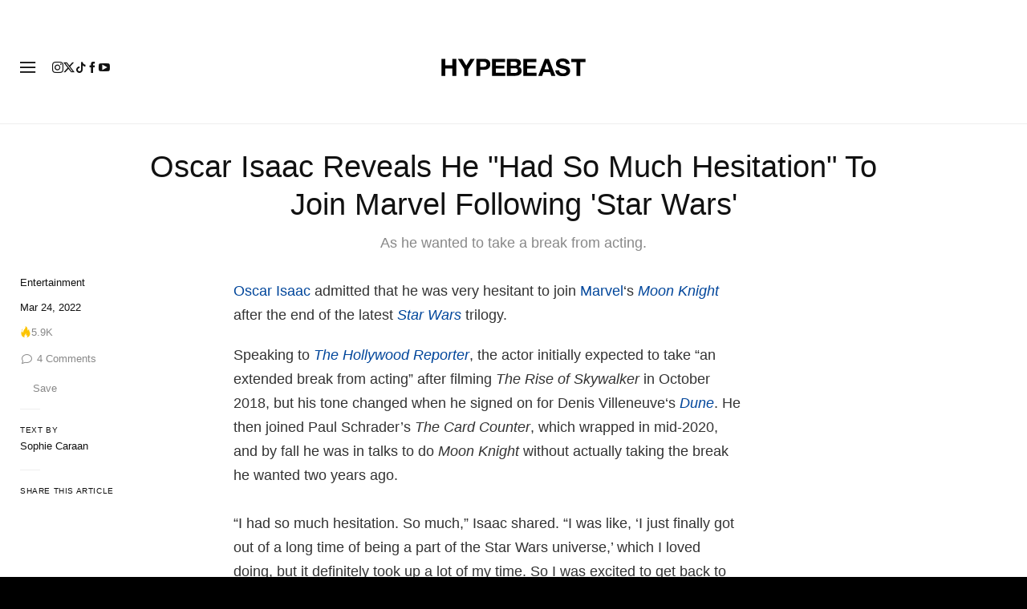

--- FILE ---
content_type: text/css
request_url: https://a.pub.network/hypebeast-com/cls.css
body_size: 598
content:
body {
	--fsAddBuffer: 0px;
}
[id='HBENGLOB_ATF_TOP'],
[id='HBFR_ATF_SIDE'],
[id='HBENGLOB_ATF_SIDE_HOME'],
[id='HBENUK_BTF_BREAK_HOME'],
[id='HBFR_BTF_SIDE'],
[id='HBENGLOB_BTF_BREAK'],
[id='HBENUK_ATF_SIDE_HOME'],
[id='HBENUK_ATF_SIDE'],
[id='HBFR_BTF_AFTERCONTENT'],
[id='HBZHHK_ATF_SIDE'],
[id='HBID_BTF_AFTERCONTENT'],
[id='HBENUK_BTF_BREAK'],
[id='HBENUK_ATF_TOP_HOME'],
[id='HBENGLOB_ATF_SIDE'],
[id='HBJP_BTF_AFTERCONTENT'],
[id='HBJP_ATF_INCONTENT'],
[id='HBZHHK_ATF_INCONTENT'],
[id='HBID_ATF_SIDE'],
[id='HBID_ATF_INCONTENT'],
[id='HBJP_BTF_BREAK'],
[id='HBFR_ATF_TOP'],
[id='HBJP_BTF_SIDE'],
[id='HBENGLOB_BTF_BREAK_HOME'],
[id='HBJP_ATF_SIDE'],
[id='HBZHHK_BTF_BREAK'],
[id='HBENGLOB_BTF_AFTERCONTENT'],
[id='HBFR_ATF_INCONTENT'],
[id='HBID_BTF_BREAK'],
[id='HBENUK_BTF_AFTERCONTENT'],
[id='HBENUK_BTF_SIDE_HOME'],
[id='HBJP_ATF_TOP'],
[id='HBZHHK_BTF_AFTERCONTENT'],
[id='HBENUK_BTF_SIDE'],
[id='HBZHHK_ATF_TOP'],
[id='HBENGLOB_ATF_TOP_HOME'],
[id='HBID_ATF_TOP'],
[id='HBENGLOB_ATF_INCONTENT'],
[id='HBID_BTF_SIDE'],
[id='HBZHHK_BTF_SIDE'],
[id='HBENGLOB_BTF_SIDE_HOME'],
[id='HBENUK_ATF_TOP'],
[id='HBFR_BTF_BREAK'],
[id='HBZHTW_ATF_INCONTENT'],
[id='HBZHTW_BTF_AFTERCONTENT'],
[id='HBZHTW_ATF_SIDE'],
[id='HBZHTW_BTF_SIDE'],
[id='HBZHTW_ATF_TOP'],
[id='HBZHTW_BTF_BREAK'],
[id='HBENGLOB_ATF_AFTERCONTENT_ADV'],
[id='HBENGLOB_ATF_INCONTENT_ADV'],
[id='HBENGLOB_ATF_ANCHOR'],
[id='HBENGLOB_BTF_SIDE'],
[id='HBENGLOB_BTF_POLL'],
[id='HBENGLOB_ATF_ANCHOR_HOME'],
[id='HBENGLOB_ATF_FLOAT'],
[id='HBENGLOB_ATF_TOP_ADV'],
[id='HBENGLOB_ATF_SIDE_ADV'] {
	display: flex;
	align-items: center;
	justify-content: center;
	flex-direction: column;
	min-height: calc(var(--height) + var(--fsAddBuffer));
	height: calc(var(--height) + var(--fsAddBuffer));
	width: 100%;
}
[id='HBENGLOB_ATF_ANCHOR'] {
		--height: 100px;
}
[id='HBENGLOB_ATF_ANCHOR_HOME'] {
		--height: 100px;
}
[id='HBENGLOB_ATF_FLOAT'] {
		--height: 480px;
}
[id='HBENGLOB_ATF_INCONTENT'] {
		--height: 250px;
}
[id='HBENGLOB_ATF_INCONTENT_ADV'] {
		--height: 250px;
}
[id='HBENGLOB_ATF_SIDE'] {
		--height: 250px;
}
[id='HBENGLOB_ATF_SIDE_ADV'] {
		--height: 250px;
}
[id='HBENGLOB_ATF_SIDE_HOME'] {
		--height: 250px;
}
[id='HBENGLOB_ATF_TOP'] {
		--height: 400px;
}
[id='HBENGLOB_ATF_TOP_ADV'] {
		--height: 400px;
}
[id='HBENGLOB_ATF_TOP_HOME'] {
		--height: 400px;
}
[id='HBENGLOB_BTF_AFTERCONTENT'] {
		--height: 628px;
}
[id='HBENGLOB_BTF_BREAK'] {
		--height: 400px;
}
[id='HBENGLOB_BTF_BREAK_HOME'] {
		--height: 400px;
}
[id='HBENGLOB_BTF_POLL'] {
		--height: 2px;
}
[id='HBENGLOB_BTF_SIDE'] {
		--height: 250px;
}
[id='HBENGLOB_BTF_SIDE_HOME'] {
		--height: 250px;
}
[id='HBENUK_ATF_TOP'] {
		--height: 200px;
}
[id='HBENUK_ATF_TOP_HOME'] {
		--height: 200px;
}
[id='HBENUK_BTF_AFTERCONTENT'] {
		--height: 250px;
}
[id='HBENUK_BTF_BREAK'] {
		--height: 250px;
}
[id='HBENUK_BTF_BREAK_HOME'] {
		--height: 250px;
}
[id='HBFR_ATF_INCONTENT'] {
		--height: 250px;
}
[id='HBFR_ATF_TOP'] {
		--height: 200px;
}
[id='HBFR_BTF_AFTERCONTENT'] {
		--height: 250px;
}
[id='HBFR_BTF_BREAK'] {
		--height: 250px;
}
[id='HBID_ATF_INCONTENT'] {
		--height: 250px;
}
[id='HBID_ATF_TOP'] {
		--height: 200px;
}
[id='HBID_BTF_AFTERCONTENT'] {
		--height: 250px;
}
[id='HBID_BTF_BREAK'] {
		--height: 250px;
}
[id='HBJP_ATF_INCONTENT'] {
		--height: 250px;
}
[id='HBJP_ATF_TOP'] {
		--height: 200px;
}
[id='HBJP_BTF_AFTERCONTENT'] {
		--height: 250px;
}
[id='HBJP_BTF_BREAK'] {
		--height: 250px;
}
[id='HBZHHK_ATF_INCONTENT'] {
		--height: 250px;
}
[id='HBZHHK_ATF_TOP'] {
		--height: 200px;
}
[id='HBZHHK_BTF_AFTERCONTENT'] {
		--height: 250px;
}
[id='HBZHHK_BTF_BREAK'] {
		--height: 250px;
}
[id='HBZHTW_ATF_INCONTENT'] {
		--height: 250px;
}
[id='HBZHTW_ATF_TOP'] {
		--height: 200px;
}
[id='HBZHTW_BTF_AFTERCONTENT'] {
		--height: 250px;
}
@media only screen and (min-width: 768px) {
	[id='HBENGLOB_ATF_FLOAT'] {
		--height: 250px;
	}
	[id='HBENGLOB_ATF_INCONTENT'] {
		display: none; 
	}
	[id='HBENGLOB_ATF_INCONTENT_ADV'] {
		--height: 2px;
	}
	[id='HBENGLOB_ATF_SIDE'] {
		--height: 600px;
	}
	[id='HBENGLOB_ATF_SIDE_ADV'] {
		--height: 600px;
	}
	[id='HBENGLOB_ATF_SIDE_HOME'] {
		--height: 600px;
	}
	[id='HBENGLOB_ATF_TOP'] {
		--height: 400px;
	}
	[id='HBENGLOB_ATF_TOP_ADV'] {
		--height: 100px;
	}
	[id='HBENGLOB_ATF_TOP_HOME'] {
		--height: 400px;
	}
	[id='HBENGLOB_BTF_BREAK'] {
		--height: 400px;
	}
	[id='HBENGLOB_BTF_BREAK_HOME'] {
		--height: 400px;
	}
	[id='HBENGLOB_BTF_POLL'] {
		--height: 2px;
	}
	[id='HBENGLOB_BTF_SIDE'] {
		--height: 600px;
	}
	[id='HBENGLOB_BTF_SIDE_HOME'] {
		--height: 600px;
	}
	[id='HBENUK_ATF_SIDE'] {
		--height: 600px;
	}
	[id='HBENUK_ATF_SIDE_HOME'] {
		--height: 600px;
	}
	[id='HBENUK_ATF_TOP'] {
		--height: 250px;
	}
	[id='HBENUK_ATF_TOP_HOME'] {
		--height: 250px;
	}
	[id='HBENUK_BTF_AFTERCONTENT'] {
		display: none; 
	}
	[id='HBENUK_BTF_BREAK'] {
		--height: 250px;
	}
	[id='HBENUK_BTF_BREAK_HOME'] {
		--height: 250px;
	}
	[id='HBENUK_BTF_SIDE'] {
		--height: 600px;
	}
	[id='HBENUK_BTF_SIDE_HOME'] {
		--height: 600px;
	}
	[id='HBFR_ATF_INCONTENT'] {
		display: none; 
	}
	[id='HBFR_ATF_SIDE'] {
		--height: 600px;
	}
	[id='HBFR_ATF_TOP'] {
		--height: 250px;
	}
	[id='HBFR_BTF_AFTERCONTENT'] {
		display: none; 
	}
	[id='HBFR_BTF_BREAK'] {
		--height: 250px;
	}
	[id='HBFR_BTF_SIDE'] {
		--height: 600px;
	}
	[id='HBID_ATF_INCONTENT'] {
		display: none; 
	}
	[id='HBID_ATF_SIDE'] {
		--height: 600px;
	}
	[id='HBID_ATF_TOP'] {
		--height: 250px;
	}
	[id='HBID_BTF_AFTERCONTENT'] {
		display: none; 
	}
	[id='HBID_BTF_BREAK'] {
		--height: 250px;
	}
	[id='HBID_BTF_SIDE'] {
		--height: 600px;
	}
	[id='HBJP_ATF_INCONTENT'] {
		display: none; 
	}
	[id='HBJP_ATF_SIDE'] {
		--height: 600px;
	}
	[id='HBJP_ATF_TOP'] {
		--height: 250px;
	}
	[id='HBJP_BTF_AFTERCONTENT'] {
		display: none; 
	}
	[id='HBJP_BTF_BREAK'] {
		--height: 250px;
	}
	[id='HBJP_BTF_SIDE'] {
		--height: 600px;
	}
	[id='HBZHHK_ATF_INCONTENT'] {
		display: none; 
	}
	[id='HBZHHK_ATF_SIDE'] {
		--height: 600px;
	}
	[id='HBZHHK_ATF_TOP'] {
		--height: 250px;
	}
	[id='HBZHHK_BTF_AFTERCONTENT'] {
		display: none; 
	}
	[id='HBZHHK_BTF_BREAK'] {
		--height: 250px;
	}
	[id='HBZHHK_BTF_SIDE'] {
		--height: 600px;
	}
	[id='HBZHTW_ATF_INCONTENT'] {
		display: none; 
	}
	[id='HBZHTW_ATF_SIDE'] {
		--height: 600px;
	}
	[id='HBZHTW_ATF_TOP'] {
		--height: 250px;
	}
	[id='HBZHTW_BTF_AFTERCONTENT'] {
		display: none; 
	}
	[id='HBZHTW_BTF_BREAK'] {
		--height: 600px;
	}
	[id='HBZHTW_BTF_SIDE'] {
		--height: 600px;
	}
}
@media only screen and (min-width: 980px) {
	[id='HBENGLOB_ATF_TOP_ADV'] {
		--height: 250px;
	}
}
@media only screen and (min-width: 1610px) {
	[id='HBENGLOB_ATF_TOP_ADV'] {
		--height: 400px;
	}
}


--- FILE ---
content_type: text/plain;charset=UTF-8
request_url: https://c.pub.network/v2/c
body_size: -259
content:
c39d7e89-f4db-4dcb-abf6-ddf5baf747b9

--- FILE ---
content_type: text/plain;charset=UTF-8
request_url: https://c.pub.network/v2/c
body_size: -112
content:
dbe19c9b-ee39-4474-a3a4-3ed7458c4695